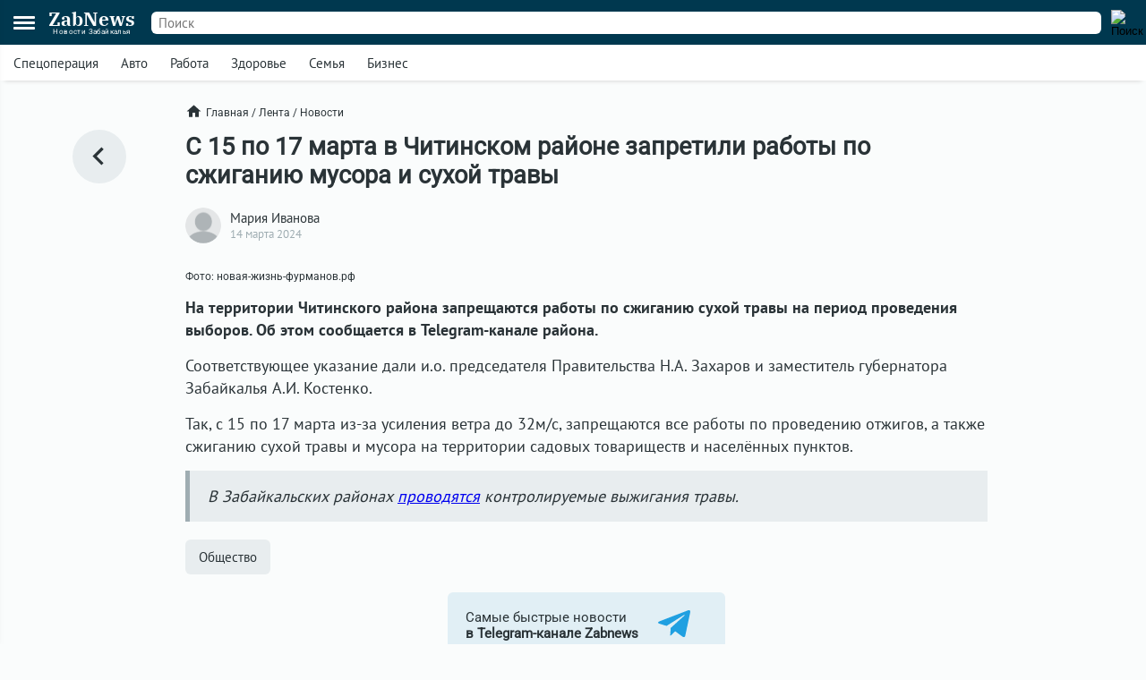

--- FILE ---
content_type: text/html; charset=UTF-8
request_url: https://zabnews.ru/lenta/49320-raboty_po_szhiganiyu_suhoy_travy_i_musora_zapretyat_v_zabaykale
body_size: 6333
content:
<!doctype html>
<html prefix="og: http://ogp.me/ns#" lang="ru">
<head>
    <link rel="icon" type="image/png" href="/images/favicon-120x120.png">
    <link rel="shortcut icon" href="/images/favicon-32x32.ico">
    <link rel="stylesheet" href="/css/v2/styles.css?120111">
    <link rel="stylesheet" href="/css/v2/post.css?120111">
    <link rel="stylesheet" href="/css/v2/net.css?120111">
    <link rel="stylesheet" href="https://i.zabnews.ru/css/fancybox.css">
    <meta charset="utf-8">
    <meta name="viewport" content="width=device-width,initial-scale=1,minimum-scale=1,minimal-ui">
    <meta name="theme-color" content="#00384f">
    <title>Работы по сжиганию сухой травы и мусора запретят в Забайкалье</title>
    <link rel="preconnect" href="https://i.zabnews.ru">
    <link rel="preconnect" href="https://api.zabnews.ru">
    <link rel="preconnect" href="https://cabinet.zabnews.ru">
    <link rel="canonical" href="https://zabnews.ru/lenta/49320-raboty_po_szhiganiyu_suhoy_travy_i_musora_zapretyat_v_zabaykale">
    <meta itemprop="datePublished" content="2024-03-14T15:00:00+09:00">
    <meta name="description" content="На территории Читинского района запрещаются работы по сжиганию сухой травы на период проведения выборов.">
    <meta property="og:author" content="Мария Иванова">
    <meta property="og:type" content="news">
    <meta property="og:title" content="С 15 по 17 марта в Читинском районе запретили работы по сжиганию мусора и сухой травы">
    <meta property="og:description" content="На территории Читинского района запрещаются работы по сжиганию сухой травы на период проведения выборов.">
    <meta property="og:image" content="https://cabinet.zabnews.ru/images/upload/49320_95cc90.jpg">
    <meta property="og:url" content="https://zabnews.ru/lenta/49320-raboty_po_szhiganiyu_suhoy_travy_i_musora_zapretyat_v_zabaykale">
    <meta name="twitter:card" content="summary_large_image">
    <meta property="twitter:image" content="https://cabinet.zabnews.ru/images/upload/49320_95cc90.jpg">
    <script src="https://i.zabnews.ru/js/jquery.js"></script>
    <script type="module" src="/js/v2/scripts.js?120111"></script>
    <!--LiveInternet counter-->
    <script>new Image().src = "//counter.yadro.ru/hit?r"+
        escape(document.referrer)+((typeof(screen)=="undefined")?"":
        ";s"+screen.width+"*"+screen.height+"*"+(screen.colorDepth?
        screen.colorDepth:screen.pixelDepth))+";u"+escape(document.URL)+
        ";h"+escape(document.title.substring(0,150))+
        ";"+Math.random();
    </script>
    <!--/LiveInternet-->
    <!-- Yandex.RTB -->
    <script>window.yaContextCb=window.yaContextCb||[]</script>
    <script src="https://yandex.ru/ads/system/context.js" async></script>
    <script src="https://i.zabnews.ru/js/fancybox.umd.js"></script>
</head>
<body>
    <div class="container">
        <div class="bntop prtnr" data-blockid="16"></div>
<div class="bnmtop prtnr" data-blockid="17"></div>
<div class="up-button"><img src="/images/icons/up-button-gray.svg"></div>
<div class="brand-mark"></div>


<div class="head">
    <div class="header-container">
        <div class="cookie-agree">
            <div class="cookie">
                <div class="text">
                    <div class="ttl">Мы используем cookie</div>
                    <div class="txt">согласно <a href="/privacy-agreement">политике конфиденциальности</a>. Управлять cookie можно в настройках браузера.</div>
                </div>
                <button>Понятно!</button>
            </div>
        </div>
        <div class="header">
            <div class="burger">
                <div></div>
                <div></div>
                <div></div>
            </div>
            <div class="popup-container"></div>
            <div class="popup_menu">
                <div class="links">
                    <a href="/doska/?utm_source=zabnews&utm_medium=organic&utm_campaign=promo&utm_content=burger" class="">Вакансии</a>
                    &nbsp;
                    <a href="/lenta" class="">Лента</a>
                    <a href="/lenta/novosti" class="">Новости</a>
                    <a href="/lenta/statyi" class="">Статьи</a>
                    <a href="/lenta/fotoreportazhi" class="">Фоторепортажи</a>
                    <a href="/lenta/blogi" class="">Блоги</a>
                    <a href="/lenta/video" class="">Видео</a>
                    <a href="https://spec.zabnews.ru/" target="_blank">Спецпроекты</a>
                    &nbsp;
                    <a href="/company" class="">О компании</a>
                </div>
                <div class="tags">
                                        <a href="/lenta/zzz" class="">Спецоперация</a>
                    <a href="/lenta/avto" class="">Авто</a>
                    <a href="/rabota" class="">Работа</a>
                    <a href="/zdorove" class="">Здоровье</a>
                    <a href="/semya" class="">Семья</a>
                    <a href="/biznes" class="">Бизнес</a>
                </div>
                <div class="icons">
                    <a href="https://ok.ru/zabnews" target="_blank" rel="nofollow"><img src="/images/icons/ok-24x24-w.svg" width="24" height="24" alt="Одноклассники"></a>
                    <a href="https://vk.com/club185412781" target="_blank" rel="nofollow"><img src="/images/icons/vk-24x24-w.svg" width="24" height="24" alt="ВКонтакте"></a>
                    <a href="https://t.me/zabnews_ru" target="_blank" rel="nofollow"><img src="/images/icons/tg-24x24-w.svg" width="24" height="24" alt="Telegram"></a>
                </div>
            </div>
            <div class="logo">
                <a href="/">
                    <div class="name">ZabNews</div>
                    <div class="subname">Новости Забайкалья</div>
                </a>
            </div>
            <div class="menu">
                <a href="/lenta" class="">Лента</a>
<!--                <a href="/lenta/novosti" class="">Новости</a>-->
                <a href="/lenta/statyi">Статьи</a>
            </div>
            <form action="/search" method="get">
                <div class="search-input">
                    <input type="text" name="query" value="" placeholder="Поиск" />
                </div>
                <div class="search-button">
                    <input type="image" src="/images/icons/v2/search.svg" width="24" height="24" alt="Поиск" />
                </div>
            </form>
        </div>
    </div>
    <div class="subhead-container">
        <div class="subhead">
            <div class="tags">
                <div id="tags_lnk_carousel" class="lnk carousel">
                                        <div class="carousel__slide"><a href="/lenta/zzz">Спецоперация</a></div>
                    <div class="carousel__slide"><a href="/lenta/avto">Авто</a></div>
                    <div class="carousel__slide"><a href="/rabota">Работа</a></div>
                    <div class="carousel__slide"><a href="/zdorove">Здоровье</a></div>
                    <div class="carousel__slide"><a href="/semya">Семья</a></div>
                    <div class="carousel__slide"><a href="/biznes">Бизнес</a></div>
                </div>
            </div>
            <script>const tagsLnkCarousel = new Carousel(document.querySelector("#tags_lnk_carousel"), {Dots: false, Navigation: false, slidesPerPage: 1, infinite: false});</script>
        </div>
    </div>
</div>
<div class="bntl prtnr" data-blockid="14"></div>
<div class="bnmtl prtnr" data-blockid="15"></div>
<div class="brand-container">
    
        <div class="brand-partner" data-blockid="9" data-tag="49320-raboty_po_szhiganiyu_suhoy_travy_i_musora_zapretyat_v_zabaykale"></div>
        <div class="brand-space"></div>
    </div>        <div class="body-container">
    <div class="body post">
        <div class="left">
            <a href="/lenta" title="В ленту"><img src="/images/icons/v2/left.svg" alt=""></a>
        </div>
        <div class="center">
            <div class="breadcrumbs">
                <a href="/" class="home"><img src="/images/icons/v2/home.svg">Главная</a>
                &nbsp;/&nbsp;
                <a href="/lenta">Лента</a>
                &nbsp;/&nbsp;
                <a href="/lenta/novosti">Новости</a>
            </div>
            <div class="publication">
                <div id="stat49320" class="statmrk" data-action="view" data-postid="49320"></div>
                <h1>С 15 по 17 марта в Читинском районе запретили работы по сжиганию мусора и сухой травы</h1>
                <div class="createat">
                    <a href="/company/team"><div class="avatar" style="background-image: url(/images/icons/avatar.png);"></div></a>
                    <div class="info">
                        <div class="author"><a href="/company/team">Мария Иванова</a></div>
                        <div class="date" datetime="2024-03-14T15:00:00+09:00" itemprop="datePublished">14 марта 2024</div>
                    </div>
                </div>
                <div class="text"><div class="fb__image mceNonEditable">
<div id="mainImage" class="carousel img1710394702114">
<div class="image__slide" data-src="https://cabinet.zabnews.ru/images/upload/49320_95cc90.jpg" data-fancybox="gallery-1710394702114" data-caption="Фото: новая-жизнь-фурманов.рф"><img class="image__image" src="https://cabinet.zabnews.ru/images/upload/49320_95cc90.jpg" alt="Фото: новая-жизнь-фурманов.рф" /></div>
<figure class="image">
<figcaption>Фото: новая-жизнь-фурманов.рф</figcaption>
</figure>
</div>
</div>
<p><strong>На территории Читинского района запрещаются работы по сжиганию сухой травы на период проведения выборов. Об этом сообщается в Telegram-канале района.</strong></p>
<p>Соответствующее указание дали и.о. председателя Правительства Н.А. Захаров и заместитель губернатора Забайкалья А.И. Костенко. </p>
<p>Так, с 15 по 17 марта из-за усиления ветра до 32м/с, запрещаются все работы по проведению отжигов, а также сжиганию сухой травы и мусора на территории садовых товариществ и населённых пунктов.</p>
<blockquote>
<p>В Забайкальских районах <a href="https://zabnews.ru/lenta/49289-v_rayonah_zabaykalya_provodyat_profilakticheskie_vyzhiganiya">проводятся</a> контролируемые выжигания травы.</p>
</blockquote></div>
                
                
                <div id="stat49320" class="statmrk" data-action="read" data-postid="49320"></div>
            </div>
            <div class="tags">
            <div class="item"><a href="/lenta/obshchestvo">Общество</a></div>            </div>
            <div class="telegram">
                <a href="https://t.me/zabnews_ru" target="_blank" rel="nofollow">
                    <div class="txt">Самые быстрые новости<br/><b>в Telegram-канале Zabnews</b></div>
                    <div class="icon"><img src="/images/icons/v2/telegram.svg" width="40"></div>
                </a>
            </div>

            <script>
                $(document).ready(()=>{
                    $('.telegram').on('click', ()=>{
                        ym(56134588,'reachGoal','telegram-button');
                    });
                });
            </script>

            <div class="bn300m prtnr" data-blockid="13"></div>
            <div class="bn300x2 prtnr" data-blockid="13"></div>
            <div class="dsc">Читайте также</div>
            <div class="similar">
                <div class="item"><div class="image"><a href="/lenta/67077-zakazniki_zabaykalya_poluchili_novuyu_tehniku_i_zagotovili_korma"><img src="https://cabinet.zabnews.ru/images/upload/11/67077_58c5b0.jpg" alt="Зимняя «столовая» открыта: забайкальские заказники заготовили тонны корма для зверей"></a></div><div class="data"><div class="props"><div class="category"><a href="/lenta/zhivotnye">Животные</a></div><div class="time">10 января в 10:30</div></div><div class="title"><a href="/lenta/67077-zakazniki_zabaykalya_poluchili_novuyu_tehniku_i_zagotovili_korma">Зимняя «столовая» открыта: забайкальские заказники заготовили тонны корма для зверей</a></div></div></div><div class="item"><div class="image"><a href="/lenta/67348-energetiki_zabaykalya_pereshli_v_rezhim_povyshennoy_gotovnosti_iz_za_holodov"><img src="https://cabinet.zabnews.ru/images/upload/11/67348_e55df4.jpg" alt="Энергетики Забайкалья работают в режиме повышенной готовности из-за сильных морозов"></a></div><div class="data"><div class="props"><div class="category"><a href="/lenta/energetika">Энергетика</a></div><div class="time">09:33</div></div><div class="title"><a href="/lenta/67348-energetiki_zabaykalya_pereshli_v_rezhim_povyshennoy_gotovnosti_iz_za_holodov">Энергетики Забайкалья работают в режиме повышенной готовности из-за сильных морозов</a></div></div></div></div><div class="similar"><div class="bn300m prtnr" data-blockid="10"></div><div class="bn300x2 prtnr" data-blockid="10"></div><div class="item"><div class="image"><a href="/lenta/67031-minprirody_zabaykalya_cherez_sud_vernulo_31_mln_rubley"><img src="https://cabinet.zabnews.ru/images/upload/11/0_fad25a.jpg" alt="Минприроды Забайкальского края подало исков на 1,6 млрд рублей в 2025 году"></a></div><div class="data"><div class="props"><div class="category"><a href="/lenta/kriminal">Криминал</a></div><div class="time">7 января в 13:49</div></div><div class="title"><a href="/lenta/67031-minprirody_zabaykalya_cherez_sud_vernulo_31_mln_rubley">Минприроды Забайкальского края подало исков на 1,6 млрд рублей в 2025 году</a></div></div></div><div class="item"><div class="image"><a href="/lenta/66605-fotolovushki_dlya_malochislennyh_narodov_zakupyat_v_zabaykale"><img src="https://cabinet.zabnews.ru/images/upload/11/66605_5239cd.jpg" alt="Фотоловушки для нужд малочисленных народов Севера закупят в Забайкалье"></a></div><div class="data"><div class="props"><div class="category"><a href="/lenta/obshchestvo">Общество</a></div><div class="time">19 декабря 2025</div></div><div class="title"><a href="/lenta/66605-fotolovushki_dlya_malochislennyh_narodov_zakupyat_v_zabaykale">Фотоловушки для нужд малочисленных народов Севера закупят в Забайкалье</a></div></div></div><div class="item"><div class="image"><a href="/lenta/66453-obrashcheniya_chitincev_o_zagryaznenii_otrabatyvayutsya_ekonadzorom"><img src="https://cabinet.zabnews.ru/images/upload/0_75119b.jpg" alt="Инспекторы эконадзора провели мероприятия по устранению нарушений в Чите"></a></div><div class="data"><div class="props"><div class="category"><a href="/lenta/ekologiya">Экология</a></div><div class="time">13 декабря 2025</div></div><div class="title"><a href="/lenta/66453-obrashcheniya_chitincev_o_zagryaznenii_otrabatyvayutsya_ekonadzorom">Инспекторы эконадзора провели мероприятия по устранению нарушений в Чите</a></div></div></div><div class="item"><div class="image"><a href="/lenta/66323-zabaykalcy_mogut_rasskazat_o_zagryaznenii_prirody_cherez_bota"><img src="https://cabinet.zabnews.ru/images/upload/11/0_b70131.jpg" alt="Жители края могут рассказать о загрязнении природы через «Экобота Забайкалья»"></a></div><div class="data"><div class="props"><div class="category"><a href="/lenta/ekologiya">Экология</a></div><div class="time">8 декабря 2025</div></div><div class="title"><a href="/lenta/66323-zabaykalcy_mogut_rasskazat_o_zagryaznenii_prirody_cherez_bota">Жители края могут рассказать о загрязнении природы через «Экобота Забайкалья»</a></div></div></div>            </div>
            <div class="more">
                <a href="/lenta">Ещё<img src="/images/icons/v2/right.svg"></a>
            </div>
        </div>
        <div class="right">
            <div class="bn300 prtnr" data-blockid="12"></div>
        </div>
    </div>
</div>
        <div class="footer-container">
    <div class="footer">
        <div class="line"></div>
        <div class="lnk">
            <div class="item">
                <div id="cat_name" class="name">Рубрикатор</div>
                <div id="cat_list" class="list">
                    <a href="/lenta/novosti">Новости</a>
                    <a href="/lenta/statyi">Статьи</a>
                    <a href="/lenta/fotoreportazhi">Фото</a>
                    <a href="/lenta/blogi">Блоги</a>
                    <a href="/lenta/video">Видео</a>
                    <a href="/lenta">Лента</a>
                    <a href="/wiki">Энциклопедия</a>
                    <a href="https://spec.zabnews.ru" target="_blank">Спецпроекты</a>
                </div>
            </div>
            <div class="item">
                <div id="theme_name" class="name">Темы</div>
                <div id="theme_list" class="list">
                    <a href="/lenta/zzz">Спецоперация</a>
                    <a href="/lenta/covid">Коронавирус</a>
                    <a href="/lenta/avto">Авто</a>
                    <a href="/rabota">Работа</a>
                    <a href="/zdorove">Здоровье</a>
                    <a href="/semya">Семья</a>
                    <a href="/biznes">Бизнес</a>
                </div>
            </div>
            <div class="item">
                <div id="edition_name" class="name">Редакция</div>
                <div id="edition_list" class="list">
                    <a href="/company">О компании</a>
                    <a href="/editorialPolicy">Редакционная политика</a>
                    <a href="/privacy-agreement">Политика конфиденциальности</a>
                    <a href="/terms-of-use">Пользовательское соглашение</a>
                    <a href="/YandexRss.rss" target="_blank" rel="noopener noreferrer">RSS</a>
                </div>
            </div>
            <div class="item">
                <div id="contact_name" class="name">Контакты</div>
                <div id="contact_list" class="list">
                    Адрес редакции:<br>
                    г. Чита, ул. Курнатовского, д. 25 (ТЦ Город мастеров), вход 2, 3 этаж, офис 12.
                    <br>
                    Телефоны:<br>
                    +7 (3022) 57-19-19,<br>+7 (914) 357-19-19
                    <br/><br/>
                    Эл. почта: <a href="mailto:social@zabnews.ru">social@zabnews.ru</a>
                </div>
            </div>
            <div class="item">
                <div id="ad_name" class="name">Реклама на сайте</div>
                <div id="ad_list" class="list">
                    Связаться с отделом продаж:<br>
                    +7 (3022) 57-45-45,<br>+7 (914) 357-45-45
                    <br/><br/>
                    Эл. почта: <a href="mailto:reklama@zabnews.ru">reklama@zabnews.ru</a>
                    <br/>
                    <a href="https://zabnews-reklama.turbo.site/reklama75" rel="nofollow" target="_blank" class="send">Отправить заявку</a>
                </div>
            </div>
        </div>
        <div class="icons">
            <a href="https://ok.ru/zabnews" target="_blank" rel="nofollow"><img src="/images/icons/ok-24x24.svg" width="24" height="24" alt="Одноклассники"></a>
            <a href="https://vk.com/club185412781" target="_blank" rel="nofollow"><img src="/images/icons/vk-24x24.svg" width="24" height="24" alt="ВКонтакте"></a>
            <a href="https://t.me/zabnews_ru" target="_blank" rel="nofollow"><img src="/images/icons/tg-24x24.svg" width="24" height="24" alt="Telegram"></a>
        </div>
        <div class="copy">
            <div id="smi_name" class="name">О СМИ</div>
            <div id="smi_list" class="list">
                Контактные данные для Роскомнадзора и государственных органов<br /><br />

                Сетевое издание Забньюс (18+).<br />
                Зарегистрировано Федеральной службой по надзору в сфере связи, информационных технологий и массовых коммуникаций (Роскомнадзор).<br />
                Регистрационный номер и дата принятия решения о регистрации: ЭЛ № ФС 77 – 76261 от 19.07.2019г.<br />
                Учредитель: Викулов Степан Александрович (СНИЛС 061-976-814 97).<br />
                Главный редактор: Цынгуева Ирина Цыреновна (СНИЛС-120-972-643 50).<br />
                Адрес редакции: 672027, Россия, г. Чита, ул. Курнатовского, д. 25 (ТЦ Город мастеров), вход 2, 3 этаж, офис 12, телефон 8 (3022) 57-19-19.<br />
                Электронный адрес редакции: <a href="mailto:social@zabnews.ru">social@zabnews.ru</a>.<br />
                Контактные данные для Роскомнадзора и государственных органов: <a href="mailto:social@zabnews.ru">social@zabnews.ru</a>.
            </div>
            <br/>
            <div>
                Публикации с пометками «Реклама», «Выборы» оплачены рекламодателем. Редакция сайта не несёт ответственности за достоверность информации, содержащейся в рекламных текстах.
            </div>
            <br/>
            © 2019-2025 ZabNews <br/><br/>
            <!-- Yandex.Metrika informer -->
            <a href="https://metrika.yandex.ru/stat/?id=56134588&amp;from=informer" target="_blank" rel="nofollow">
                <img src="https://metrika-informer.com/informer/56134588/3_0_FFFFFFFF_FFFFFFFF_0_pageviews"
                     style="width:88px; height:31px; border:0;"
                     alt="Яндекс.Метрика"
                     title="Яндекс.Метрика: данные за сегодня (просмотры, визиты и уникальные посетители)"
                />
            </a>
            <!-- /Yandex.Metrika informer -->
            <!-- Yandex.Metrika counter -->
            <script type="text/javascript">
                (function(m,e,t,r,i,k,a){
                    m[i]=m[i]||function(){(m[i].a=m[i].a||[]).push(arguments)};
                    m[i].l=1*new Date();
                    for (var j = 0; j < document.scripts.length; j++) {if (document.scripts[j].src === r) { return; }}
                    k=e.createElement(t),a=e.getElementsByTagName(t)[0],k.async=1,k.src=r,a.parentNode.insertBefore(k,a)
                })(window, document,'script','https://mc.webvisor.org/metrika/tag_ww.js', 'ym');

                ym(56134588, 'init', {webvisor:true, trackHash:true, clickmap:true, accurateTrackBounce:true, trackLinks:true});
            </script>
            <noscript><div><img src="https://mc.yandex.ru/watch/56134588" style="position:absolute; left:-9999px;" alt="" /></div></noscript>
            <!-- /Yandex.Metrika counter -->
        </div>
    </div>
</div>
    </div>
</body>
</html>

--- FILE ---
content_type: image/svg+xml
request_url: https://zabnews.ru/images/icons/v2/down.svg
body_size: 120
content:
<?xml version="1.0" ?><svg height="48" viewBox="0 0 48 48" width="48" xmlns="http://www.w3.org/2000/svg"><path d="M14.83 16.42l9.17 9.17 9.17-9.17 2.83 2.83-12 12-12-12z"/><path d="M0-.75h48v48h-48z" fill="none"/></svg>

--- FILE ---
content_type: image/svg+xml
request_url: https://zabnews.ru/images/icons/vk-24x24.svg
body_size: 1787
content:
<svg width="24" height="24" viewBox="0 0 24 24" fill="none" xmlns="http://www.w3.org/2000/svg">
<path d="M12 0C5.3725 0 0 5.3725 0 12C0 18.6275 5.3725 24 12 24C18.6275 24 24 18.6275 24 12C24 5.3725 18.6275 0 12 0ZM16.615 13.5387C16.615 13.5387 17.6762 14.5863 17.9375 15.0725C17.945 15.0825 17.9487 15.0925 17.9512 15.0975C18.0575 15.2762 18.0825 15.415 18.03 15.5187C17.9425 15.6912 17.6425 15.7762 17.54 15.7838H15.665C15.535 15.7838 15.2625 15.75 14.9325 15.5225C14.6787 15.345 14.4288 15.0538 14.185 14.77C13.8212 14.3475 13.5063 13.9825 13.1888 13.9825C13.1484 13.9824 13.1083 13.9888 13.07 14.0012C12.83 14.0787 12.5225 14.4212 12.5225 15.3337C12.5225 15.6187 12.2975 15.7825 12.1388 15.7825H11.28C10.9875 15.7825 9.46375 15.68 8.11375 14.2563C6.46125 12.5125 4.97375 9.015 4.96125 8.9825C4.8675 8.75625 5.06125 8.635 5.2725 8.635H7.16625C7.41875 8.635 7.50125 8.78875 7.55875 8.925C7.62625 9.08375 7.87375 9.715 8.28 10.425C8.93875 11.5825 9.3425 12.0525 9.66625 12.0525C9.72695 12.0518 9.78658 12.0363 9.84 12.0075C10.2625 11.7725 10.1837 10.2662 10.165 9.95375C10.165 9.895 10.1637 9.28 9.9475 8.985C9.7925 8.77125 9.52875 8.69 9.36875 8.66C9.43351 8.57064 9.51883 8.49818 9.6175 8.44875C9.9075 8.30375 10.43 8.2825 10.9488 8.2825H11.2375C11.8 8.29 11.945 8.32625 12.1488 8.3775C12.5613 8.47625 12.57 8.7425 12.5337 9.65375C12.5225 9.9125 12.5113 10.205 12.5113 10.55C12.5113 10.625 12.5075 10.705 12.5075 10.79C12.495 11.2537 12.48 11.78 12.8075 11.9963C12.8502 12.023 12.8996 12.0373 12.95 12.0375C13.0638 12.0375 13.4062 12.0375 14.3337 10.4462C14.6198 9.93407 14.8684 9.40184 15.0775 8.85375C15.0962 8.82125 15.1512 8.72125 15.2163 8.6825C15.2642 8.65804 15.3174 8.64561 15.3712 8.64625H17.5975C17.84 8.64625 18.0063 8.6825 18.0375 8.77625C18.0925 8.925 18.0275 9.37875 17.0112 10.755L16.5575 11.3537C15.6362 12.5612 15.6363 12.6225 16.615 13.5387Z" fill="#00384f"/>
</svg>
